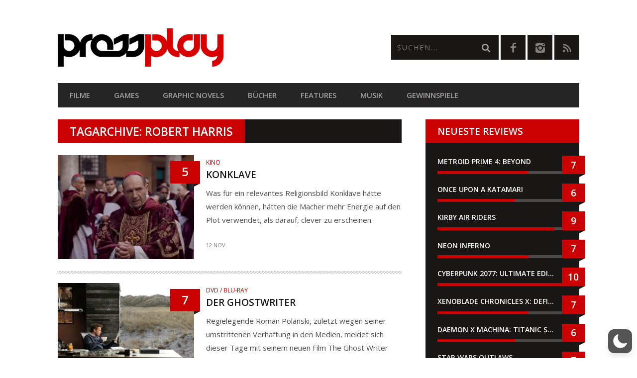

--- FILE ---
content_type: text/html; charset=utf-8
request_url: https://www.google.com/recaptcha/api2/anchor?ar=1&k=6LcMi5AqAAAAAA-k7vUDJmC4k_V_8xCG1SQEgse9&co=aHR0cHM6Ly9wcmVzc3BsYXkuYXQ6NDQz&hl=en&v=PoyoqOPhxBO7pBk68S4YbpHZ&size=invisible&anchor-ms=20000&execute-ms=30000&cb=f0tkmjs3r859
body_size: 48867
content:
<!DOCTYPE HTML><html dir="ltr" lang="en"><head><meta http-equiv="Content-Type" content="text/html; charset=UTF-8">
<meta http-equiv="X-UA-Compatible" content="IE=edge">
<title>reCAPTCHA</title>
<style type="text/css">
/* cyrillic-ext */
@font-face {
  font-family: 'Roboto';
  font-style: normal;
  font-weight: 400;
  font-stretch: 100%;
  src: url(//fonts.gstatic.com/s/roboto/v48/KFO7CnqEu92Fr1ME7kSn66aGLdTylUAMa3GUBHMdazTgWw.woff2) format('woff2');
  unicode-range: U+0460-052F, U+1C80-1C8A, U+20B4, U+2DE0-2DFF, U+A640-A69F, U+FE2E-FE2F;
}
/* cyrillic */
@font-face {
  font-family: 'Roboto';
  font-style: normal;
  font-weight: 400;
  font-stretch: 100%;
  src: url(//fonts.gstatic.com/s/roboto/v48/KFO7CnqEu92Fr1ME7kSn66aGLdTylUAMa3iUBHMdazTgWw.woff2) format('woff2');
  unicode-range: U+0301, U+0400-045F, U+0490-0491, U+04B0-04B1, U+2116;
}
/* greek-ext */
@font-face {
  font-family: 'Roboto';
  font-style: normal;
  font-weight: 400;
  font-stretch: 100%;
  src: url(//fonts.gstatic.com/s/roboto/v48/KFO7CnqEu92Fr1ME7kSn66aGLdTylUAMa3CUBHMdazTgWw.woff2) format('woff2');
  unicode-range: U+1F00-1FFF;
}
/* greek */
@font-face {
  font-family: 'Roboto';
  font-style: normal;
  font-weight: 400;
  font-stretch: 100%;
  src: url(//fonts.gstatic.com/s/roboto/v48/KFO7CnqEu92Fr1ME7kSn66aGLdTylUAMa3-UBHMdazTgWw.woff2) format('woff2');
  unicode-range: U+0370-0377, U+037A-037F, U+0384-038A, U+038C, U+038E-03A1, U+03A3-03FF;
}
/* math */
@font-face {
  font-family: 'Roboto';
  font-style: normal;
  font-weight: 400;
  font-stretch: 100%;
  src: url(//fonts.gstatic.com/s/roboto/v48/KFO7CnqEu92Fr1ME7kSn66aGLdTylUAMawCUBHMdazTgWw.woff2) format('woff2');
  unicode-range: U+0302-0303, U+0305, U+0307-0308, U+0310, U+0312, U+0315, U+031A, U+0326-0327, U+032C, U+032F-0330, U+0332-0333, U+0338, U+033A, U+0346, U+034D, U+0391-03A1, U+03A3-03A9, U+03B1-03C9, U+03D1, U+03D5-03D6, U+03F0-03F1, U+03F4-03F5, U+2016-2017, U+2034-2038, U+203C, U+2040, U+2043, U+2047, U+2050, U+2057, U+205F, U+2070-2071, U+2074-208E, U+2090-209C, U+20D0-20DC, U+20E1, U+20E5-20EF, U+2100-2112, U+2114-2115, U+2117-2121, U+2123-214F, U+2190, U+2192, U+2194-21AE, U+21B0-21E5, U+21F1-21F2, U+21F4-2211, U+2213-2214, U+2216-22FF, U+2308-230B, U+2310, U+2319, U+231C-2321, U+2336-237A, U+237C, U+2395, U+239B-23B7, U+23D0, U+23DC-23E1, U+2474-2475, U+25AF, U+25B3, U+25B7, U+25BD, U+25C1, U+25CA, U+25CC, U+25FB, U+266D-266F, U+27C0-27FF, U+2900-2AFF, U+2B0E-2B11, U+2B30-2B4C, U+2BFE, U+3030, U+FF5B, U+FF5D, U+1D400-1D7FF, U+1EE00-1EEFF;
}
/* symbols */
@font-face {
  font-family: 'Roboto';
  font-style: normal;
  font-weight: 400;
  font-stretch: 100%;
  src: url(//fonts.gstatic.com/s/roboto/v48/KFO7CnqEu92Fr1ME7kSn66aGLdTylUAMaxKUBHMdazTgWw.woff2) format('woff2');
  unicode-range: U+0001-000C, U+000E-001F, U+007F-009F, U+20DD-20E0, U+20E2-20E4, U+2150-218F, U+2190, U+2192, U+2194-2199, U+21AF, U+21E6-21F0, U+21F3, U+2218-2219, U+2299, U+22C4-22C6, U+2300-243F, U+2440-244A, U+2460-24FF, U+25A0-27BF, U+2800-28FF, U+2921-2922, U+2981, U+29BF, U+29EB, U+2B00-2BFF, U+4DC0-4DFF, U+FFF9-FFFB, U+10140-1018E, U+10190-1019C, U+101A0, U+101D0-101FD, U+102E0-102FB, U+10E60-10E7E, U+1D2C0-1D2D3, U+1D2E0-1D37F, U+1F000-1F0FF, U+1F100-1F1AD, U+1F1E6-1F1FF, U+1F30D-1F30F, U+1F315, U+1F31C, U+1F31E, U+1F320-1F32C, U+1F336, U+1F378, U+1F37D, U+1F382, U+1F393-1F39F, U+1F3A7-1F3A8, U+1F3AC-1F3AF, U+1F3C2, U+1F3C4-1F3C6, U+1F3CA-1F3CE, U+1F3D4-1F3E0, U+1F3ED, U+1F3F1-1F3F3, U+1F3F5-1F3F7, U+1F408, U+1F415, U+1F41F, U+1F426, U+1F43F, U+1F441-1F442, U+1F444, U+1F446-1F449, U+1F44C-1F44E, U+1F453, U+1F46A, U+1F47D, U+1F4A3, U+1F4B0, U+1F4B3, U+1F4B9, U+1F4BB, U+1F4BF, U+1F4C8-1F4CB, U+1F4D6, U+1F4DA, U+1F4DF, U+1F4E3-1F4E6, U+1F4EA-1F4ED, U+1F4F7, U+1F4F9-1F4FB, U+1F4FD-1F4FE, U+1F503, U+1F507-1F50B, U+1F50D, U+1F512-1F513, U+1F53E-1F54A, U+1F54F-1F5FA, U+1F610, U+1F650-1F67F, U+1F687, U+1F68D, U+1F691, U+1F694, U+1F698, U+1F6AD, U+1F6B2, U+1F6B9-1F6BA, U+1F6BC, U+1F6C6-1F6CF, U+1F6D3-1F6D7, U+1F6E0-1F6EA, U+1F6F0-1F6F3, U+1F6F7-1F6FC, U+1F700-1F7FF, U+1F800-1F80B, U+1F810-1F847, U+1F850-1F859, U+1F860-1F887, U+1F890-1F8AD, U+1F8B0-1F8BB, U+1F8C0-1F8C1, U+1F900-1F90B, U+1F93B, U+1F946, U+1F984, U+1F996, U+1F9E9, U+1FA00-1FA6F, U+1FA70-1FA7C, U+1FA80-1FA89, U+1FA8F-1FAC6, U+1FACE-1FADC, U+1FADF-1FAE9, U+1FAF0-1FAF8, U+1FB00-1FBFF;
}
/* vietnamese */
@font-face {
  font-family: 'Roboto';
  font-style: normal;
  font-weight: 400;
  font-stretch: 100%;
  src: url(//fonts.gstatic.com/s/roboto/v48/KFO7CnqEu92Fr1ME7kSn66aGLdTylUAMa3OUBHMdazTgWw.woff2) format('woff2');
  unicode-range: U+0102-0103, U+0110-0111, U+0128-0129, U+0168-0169, U+01A0-01A1, U+01AF-01B0, U+0300-0301, U+0303-0304, U+0308-0309, U+0323, U+0329, U+1EA0-1EF9, U+20AB;
}
/* latin-ext */
@font-face {
  font-family: 'Roboto';
  font-style: normal;
  font-weight: 400;
  font-stretch: 100%;
  src: url(//fonts.gstatic.com/s/roboto/v48/KFO7CnqEu92Fr1ME7kSn66aGLdTylUAMa3KUBHMdazTgWw.woff2) format('woff2');
  unicode-range: U+0100-02BA, U+02BD-02C5, U+02C7-02CC, U+02CE-02D7, U+02DD-02FF, U+0304, U+0308, U+0329, U+1D00-1DBF, U+1E00-1E9F, U+1EF2-1EFF, U+2020, U+20A0-20AB, U+20AD-20C0, U+2113, U+2C60-2C7F, U+A720-A7FF;
}
/* latin */
@font-face {
  font-family: 'Roboto';
  font-style: normal;
  font-weight: 400;
  font-stretch: 100%;
  src: url(//fonts.gstatic.com/s/roboto/v48/KFO7CnqEu92Fr1ME7kSn66aGLdTylUAMa3yUBHMdazQ.woff2) format('woff2');
  unicode-range: U+0000-00FF, U+0131, U+0152-0153, U+02BB-02BC, U+02C6, U+02DA, U+02DC, U+0304, U+0308, U+0329, U+2000-206F, U+20AC, U+2122, U+2191, U+2193, U+2212, U+2215, U+FEFF, U+FFFD;
}
/* cyrillic-ext */
@font-face {
  font-family: 'Roboto';
  font-style: normal;
  font-weight: 500;
  font-stretch: 100%;
  src: url(//fonts.gstatic.com/s/roboto/v48/KFO7CnqEu92Fr1ME7kSn66aGLdTylUAMa3GUBHMdazTgWw.woff2) format('woff2');
  unicode-range: U+0460-052F, U+1C80-1C8A, U+20B4, U+2DE0-2DFF, U+A640-A69F, U+FE2E-FE2F;
}
/* cyrillic */
@font-face {
  font-family: 'Roboto';
  font-style: normal;
  font-weight: 500;
  font-stretch: 100%;
  src: url(//fonts.gstatic.com/s/roboto/v48/KFO7CnqEu92Fr1ME7kSn66aGLdTylUAMa3iUBHMdazTgWw.woff2) format('woff2');
  unicode-range: U+0301, U+0400-045F, U+0490-0491, U+04B0-04B1, U+2116;
}
/* greek-ext */
@font-face {
  font-family: 'Roboto';
  font-style: normal;
  font-weight: 500;
  font-stretch: 100%;
  src: url(//fonts.gstatic.com/s/roboto/v48/KFO7CnqEu92Fr1ME7kSn66aGLdTylUAMa3CUBHMdazTgWw.woff2) format('woff2');
  unicode-range: U+1F00-1FFF;
}
/* greek */
@font-face {
  font-family: 'Roboto';
  font-style: normal;
  font-weight: 500;
  font-stretch: 100%;
  src: url(//fonts.gstatic.com/s/roboto/v48/KFO7CnqEu92Fr1ME7kSn66aGLdTylUAMa3-UBHMdazTgWw.woff2) format('woff2');
  unicode-range: U+0370-0377, U+037A-037F, U+0384-038A, U+038C, U+038E-03A1, U+03A3-03FF;
}
/* math */
@font-face {
  font-family: 'Roboto';
  font-style: normal;
  font-weight: 500;
  font-stretch: 100%;
  src: url(//fonts.gstatic.com/s/roboto/v48/KFO7CnqEu92Fr1ME7kSn66aGLdTylUAMawCUBHMdazTgWw.woff2) format('woff2');
  unicode-range: U+0302-0303, U+0305, U+0307-0308, U+0310, U+0312, U+0315, U+031A, U+0326-0327, U+032C, U+032F-0330, U+0332-0333, U+0338, U+033A, U+0346, U+034D, U+0391-03A1, U+03A3-03A9, U+03B1-03C9, U+03D1, U+03D5-03D6, U+03F0-03F1, U+03F4-03F5, U+2016-2017, U+2034-2038, U+203C, U+2040, U+2043, U+2047, U+2050, U+2057, U+205F, U+2070-2071, U+2074-208E, U+2090-209C, U+20D0-20DC, U+20E1, U+20E5-20EF, U+2100-2112, U+2114-2115, U+2117-2121, U+2123-214F, U+2190, U+2192, U+2194-21AE, U+21B0-21E5, U+21F1-21F2, U+21F4-2211, U+2213-2214, U+2216-22FF, U+2308-230B, U+2310, U+2319, U+231C-2321, U+2336-237A, U+237C, U+2395, U+239B-23B7, U+23D0, U+23DC-23E1, U+2474-2475, U+25AF, U+25B3, U+25B7, U+25BD, U+25C1, U+25CA, U+25CC, U+25FB, U+266D-266F, U+27C0-27FF, U+2900-2AFF, U+2B0E-2B11, U+2B30-2B4C, U+2BFE, U+3030, U+FF5B, U+FF5D, U+1D400-1D7FF, U+1EE00-1EEFF;
}
/* symbols */
@font-face {
  font-family: 'Roboto';
  font-style: normal;
  font-weight: 500;
  font-stretch: 100%;
  src: url(//fonts.gstatic.com/s/roboto/v48/KFO7CnqEu92Fr1ME7kSn66aGLdTylUAMaxKUBHMdazTgWw.woff2) format('woff2');
  unicode-range: U+0001-000C, U+000E-001F, U+007F-009F, U+20DD-20E0, U+20E2-20E4, U+2150-218F, U+2190, U+2192, U+2194-2199, U+21AF, U+21E6-21F0, U+21F3, U+2218-2219, U+2299, U+22C4-22C6, U+2300-243F, U+2440-244A, U+2460-24FF, U+25A0-27BF, U+2800-28FF, U+2921-2922, U+2981, U+29BF, U+29EB, U+2B00-2BFF, U+4DC0-4DFF, U+FFF9-FFFB, U+10140-1018E, U+10190-1019C, U+101A0, U+101D0-101FD, U+102E0-102FB, U+10E60-10E7E, U+1D2C0-1D2D3, U+1D2E0-1D37F, U+1F000-1F0FF, U+1F100-1F1AD, U+1F1E6-1F1FF, U+1F30D-1F30F, U+1F315, U+1F31C, U+1F31E, U+1F320-1F32C, U+1F336, U+1F378, U+1F37D, U+1F382, U+1F393-1F39F, U+1F3A7-1F3A8, U+1F3AC-1F3AF, U+1F3C2, U+1F3C4-1F3C6, U+1F3CA-1F3CE, U+1F3D4-1F3E0, U+1F3ED, U+1F3F1-1F3F3, U+1F3F5-1F3F7, U+1F408, U+1F415, U+1F41F, U+1F426, U+1F43F, U+1F441-1F442, U+1F444, U+1F446-1F449, U+1F44C-1F44E, U+1F453, U+1F46A, U+1F47D, U+1F4A3, U+1F4B0, U+1F4B3, U+1F4B9, U+1F4BB, U+1F4BF, U+1F4C8-1F4CB, U+1F4D6, U+1F4DA, U+1F4DF, U+1F4E3-1F4E6, U+1F4EA-1F4ED, U+1F4F7, U+1F4F9-1F4FB, U+1F4FD-1F4FE, U+1F503, U+1F507-1F50B, U+1F50D, U+1F512-1F513, U+1F53E-1F54A, U+1F54F-1F5FA, U+1F610, U+1F650-1F67F, U+1F687, U+1F68D, U+1F691, U+1F694, U+1F698, U+1F6AD, U+1F6B2, U+1F6B9-1F6BA, U+1F6BC, U+1F6C6-1F6CF, U+1F6D3-1F6D7, U+1F6E0-1F6EA, U+1F6F0-1F6F3, U+1F6F7-1F6FC, U+1F700-1F7FF, U+1F800-1F80B, U+1F810-1F847, U+1F850-1F859, U+1F860-1F887, U+1F890-1F8AD, U+1F8B0-1F8BB, U+1F8C0-1F8C1, U+1F900-1F90B, U+1F93B, U+1F946, U+1F984, U+1F996, U+1F9E9, U+1FA00-1FA6F, U+1FA70-1FA7C, U+1FA80-1FA89, U+1FA8F-1FAC6, U+1FACE-1FADC, U+1FADF-1FAE9, U+1FAF0-1FAF8, U+1FB00-1FBFF;
}
/* vietnamese */
@font-face {
  font-family: 'Roboto';
  font-style: normal;
  font-weight: 500;
  font-stretch: 100%;
  src: url(//fonts.gstatic.com/s/roboto/v48/KFO7CnqEu92Fr1ME7kSn66aGLdTylUAMa3OUBHMdazTgWw.woff2) format('woff2');
  unicode-range: U+0102-0103, U+0110-0111, U+0128-0129, U+0168-0169, U+01A0-01A1, U+01AF-01B0, U+0300-0301, U+0303-0304, U+0308-0309, U+0323, U+0329, U+1EA0-1EF9, U+20AB;
}
/* latin-ext */
@font-face {
  font-family: 'Roboto';
  font-style: normal;
  font-weight: 500;
  font-stretch: 100%;
  src: url(//fonts.gstatic.com/s/roboto/v48/KFO7CnqEu92Fr1ME7kSn66aGLdTylUAMa3KUBHMdazTgWw.woff2) format('woff2');
  unicode-range: U+0100-02BA, U+02BD-02C5, U+02C7-02CC, U+02CE-02D7, U+02DD-02FF, U+0304, U+0308, U+0329, U+1D00-1DBF, U+1E00-1E9F, U+1EF2-1EFF, U+2020, U+20A0-20AB, U+20AD-20C0, U+2113, U+2C60-2C7F, U+A720-A7FF;
}
/* latin */
@font-face {
  font-family: 'Roboto';
  font-style: normal;
  font-weight: 500;
  font-stretch: 100%;
  src: url(//fonts.gstatic.com/s/roboto/v48/KFO7CnqEu92Fr1ME7kSn66aGLdTylUAMa3yUBHMdazQ.woff2) format('woff2');
  unicode-range: U+0000-00FF, U+0131, U+0152-0153, U+02BB-02BC, U+02C6, U+02DA, U+02DC, U+0304, U+0308, U+0329, U+2000-206F, U+20AC, U+2122, U+2191, U+2193, U+2212, U+2215, U+FEFF, U+FFFD;
}
/* cyrillic-ext */
@font-face {
  font-family: 'Roboto';
  font-style: normal;
  font-weight: 900;
  font-stretch: 100%;
  src: url(//fonts.gstatic.com/s/roboto/v48/KFO7CnqEu92Fr1ME7kSn66aGLdTylUAMa3GUBHMdazTgWw.woff2) format('woff2');
  unicode-range: U+0460-052F, U+1C80-1C8A, U+20B4, U+2DE0-2DFF, U+A640-A69F, U+FE2E-FE2F;
}
/* cyrillic */
@font-face {
  font-family: 'Roboto';
  font-style: normal;
  font-weight: 900;
  font-stretch: 100%;
  src: url(//fonts.gstatic.com/s/roboto/v48/KFO7CnqEu92Fr1ME7kSn66aGLdTylUAMa3iUBHMdazTgWw.woff2) format('woff2');
  unicode-range: U+0301, U+0400-045F, U+0490-0491, U+04B0-04B1, U+2116;
}
/* greek-ext */
@font-face {
  font-family: 'Roboto';
  font-style: normal;
  font-weight: 900;
  font-stretch: 100%;
  src: url(//fonts.gstatic.com/s/roboto/v48/KFO7CnqEu92Fr1ME7kSn66aGLdTylUAMa3CUBHMdazTgWw.woff2) format('woff2');
  unicode-range: U+1F00-1FFF;
}
/* greek */
@font-face {
  font-family: 'Roboto';
  font-style: normal;
  font-weight: 900;
  font-stretch: 100%;
  src: url(//fonts.gstatic.com/s/roboto/v48/KFO7CnqEu92Fr1ME7kSn66aGLdTylUAMa3-UBHMdazTgWw.woff2) format('woff2');
  unicode-range: U+0370-0377, U+037A-037F, U+0384-038A, U+038C, U+038E-03A1, U+03A3-03FF;
}
/* math */
@font-face {
  font-family: 'Roboto';
  font-style: normal;
  font-weight: 900;
  font-stretch: 100%;
  src: url(//fonts.gstatic.com/s/roboto/v48/KFO7CnqEu92Fr1ME7kSn66aGLdTylUAMawCUBHMdazTgWw.woff2) format('woff2');
  unicode-range: U+0302-0303, U+0305, U+0307-0308, U+0310, U+0312, U+0315, U+031A, U+0326-0327, U+032C, U+032F-0330, U+0332-0333, U+0338, U+033A, U+0346, U+034D, U+0391-03A1, U+03A3-03A9, U+03B1-03C9, U+03D1, U+03D5-03D6, U+03F0-03F1, U+03F4-03F5, U+2016-2017, U+2034-2038, U+203C, U+2040, U+2043, U+2047, U+2050, U+2057, U+205F, U+2070-2071, U+2074-208E, U+2090-209C, U+20D0-20DC, U+20E1, U+20E5-20EF, U+2100-2112, U+2114-2115, U+2117-2121, U+2123-214F, U+2190, U+2192, U+2194-21AE, U+21B0-21E5, U+21F1-21F2, U+21F4-2211, U+2213-2214, U+2216-22FF, U+2308-230B, U+2310, U+2319, U+231C-2321, U+2336-237A, U+237C, U+2395, U+239B-23B7, U+23D0, U+23DC-23E1, U+2474-2475, U+25AF, U+25B3, U+25B7, U+25BD, U+25C1, U+25CA, U+25CC, U+25FB, U+266D-266F, U+27C0-27FF, U+2900-2AFF, U+2B0E-2B11, U+2B30-2B4C, U+2BFE, U+3030, U+FF5B, U+FF5D, U+1D400-1D7FF, U+1EE00-1EEFF;
}
/* symbols */
@font-face {
  font-family: 'Roboto';
  font-style: normal;
  font-weight: 900;
  font-stretch: 100%;
  src: url(//fonts.gstatic.com/s/roboto/v48/KFO7CnqEu92Fr1ME7kSn66aGLdTylUAMaxKUBHMdazTgWw.woff2) format('woff2');
  unicode-range: U+0001-000C, U+000E-001F, U+007F-009F, U+20DD-20E0, U+20E2-20E4, U+2150-218F, U+2190, U+2192, U+2194-2199, U+21AF, U+21E6-21F0, U+21F3, U+2218-2219, U+2299, U+22C4-22C6, U+2300-243F, U+2440-244A, U+2460-24FF, U+25A0-27BF, U+2800-28FF, U+2921-2922, U+2981, U+29BF, U+29EB, U+2B00-2BFF, U+4DC0-4DFF, U+FFF9-FFFB, U+10140-1018E, U+10190-1019C, U+101A0, U+101D0-101FD, U+102E0-102FB, U+10E60-10E7E, U+1D2C0-1D2D3, U+1D2E0-1D37F, U+1F000-1F0FF, U+1F100-1F1AD, U+1F1E6-1F1FF, U+1F30D-1F30F, U+1F315, U+1F31C, U+1F31E, U+1F320-1F32C, U+1F336, U+1F378, U+1F37D, U+1F382, U+1F393-1F39F, U+1F3A7-1F3A8, U+1F3AC-1F3AF, U+1F3C2, U+1F3C4-1F3C6, U+1F3CA-1F3CE, U+1F3D4-1F3E0, U+1F3ED, U+1F3F1-1F3F3, U+1F3F5-1F3F7, U+1F408, U+1F415, U+1F41F, U+1F426, U+1F43F, U+1F441-1F442, U+1F444, U+1F446-1F449, U+1F44C-1F44E, U+1F453, U+1F46A, U+1F47D, U+1F4A3, U+1F4B0, U+1F4B3, U+1F4B9, U+1F4BB, U+1F4BF, U+1F4C8-1F4CB, U+1F4D6, U+1F4DA, U+1F4DF, U+1F4E3-1F4E6, U+1F4EA-1F4ED, U+1F4F7, U+1F4F9-1F4FB, U+1F4FD-1F4FE, U+1F503, U+1F507-1F50B, U+1F50D, U+1F512-1F513, U+1F53E-1F54A, U+1F54F-1F5FA, U+1F610, U+1F650-1F67F, U+1F687, U+1F68D, U+1F691, U+1F694, U+1F698, U+1F6AD, U+1F6B2, U+1F6B9-1F6BA, U+1F6BC, U+1F6C6-1F6CF, U+1F6D3-1F6D7, U+1F6E0-1F6EA, U+1F6F0-1F6F3, U+1F6F7-1F6FC, U+1F700-1F7FF, U+1F800-1F80B, U+1F810-1F847, U+1F850-1F859, U+1F860-1F887, U+1F890-1F8AD, U+1F8B0-1F8BB, U+1F8C0-1F8C1, U+1F900-1F90B, U+1F93B, U+1F946, U+1F984, U+1F996, U+1F9E9, U+1FA00-1FA6F, U+1FA70-1FA7C, U+1FA80-1FA89, U+1FA8F-1FAC6, U+1FACE-1FADC, U+1FADF-1FAE9, U+1FAF0-1FAF8, U+1FB00-1FBFF;
}
/* vietnamese */
@font-face {
  font-family: 'Roboto';
  font-style: normal;
  font-weight: 900;
  font-stretch: 100%;
  src: url(//fonts.gstatic.com/s/roboto/v48/KFO7CnqEu92Fr1ME7kSn66aGLdTylUAMa3OUBHMdazTgWw.woff2) format('woff2');
  unicode-range: U+0102-0103, U+0110-0111, U+0128-0129, U+0168-0169, U+01A0-01A1, U+01AF-01B0, U+0300-0301, U+0303-0304, U+0308-0309, U+0323, U+0329, U+1EA0-1EF9, U+20AB;
}
/* latin-ext */
@font-face {
  font-family: 'Roboto';
  font-style: normal;
  font-weight: 900;
  font-stretch: 100%;
  src: url(//fonts.gstatic.com/s/roboto/v48/KFO7CnqEu92Fr1ME7kSn66aGLdTylUAMa3KUBHMdazTgWw.woff2) format('woff2');
  unicode-range: U+0100-02BA, U+02BD-02C5, U+02C7-02CC, U+02CE-02D7, U+02DD-02FF, U+0304, U+0308, U+0329, U+1D00-1DBF, U+1E00-1E9F, U+1EF2-1EFF, U+2020, U+20A0-20AB, U+20AD-20C0, U+2113, U+2C60-2C7F, U+A720-A7FF;
}
/* latin */
@font-face {
  font-family: 'Roboto';
  font-style: normal;
  font-weight: 900;
  font-stretch: 100%;
  src: url(//fonts.gstatic.com/s/roboto/v48/KFO7CnqEu92Fr1ME7kSn66aGLdTylUAMa3yUBHMdazQ.woff2) format('woff2');
  unicode-range: U+0000-00FF, U+0131, U+0152-0153, U+02BB-02BC, U+02C6, U+02DA, U+02DC, U+0304, U+0308, U+0329, U+2000-206F, U+20AC, U+2122, U+2191, U+2193, U+2212, U+2215, U+FEFF, U+FFFD;
}

</style>
<link rel="stylesheet" type="text/css" href="https://www.gstatic.com/recaptcha/releases/PoyoqOPhxBO7pBk68S4YbpHZ/styles__ltr.css">
<script nonce="ucnm2HbLdcOrNsoKEJWG0A" type="text/javascript">window['__recaptcha_api'] = 'https://www.google.com/recaptcha/api2/';</script>
<script type="text/javascript" src="https://www.gstatic.com/recaptcha/releases/PoyoqOPhxBO7pBk68S4YbpHZ/recaptcha__en.js" nonce="ucnm2HbLdcOrNsoKEJWG0A">
      
    </script></head>
<body><div id="rc-anchor-alert" class="rc-anchor-alert"></div>
<input type="hidden" id="recaptcha-token" value="[base64]">
<script type="text/javascript" nonce="ucnm2HbLdcOrNsoKEJWG0A">
      recaptcha.anchor.Main.init("[\x22ainput\x22,[\x22bgdata\x22,\x22\x22,\[base64]/[base64]/UltIKytdPWE6KGE8MjA0OD9SW0grK109YT4+NnwxOTI6KChhJjY0NTEyKT09NTUyOTYmJnErMTxoLmxlbmd0aCYmKGguY2hhckNvZGVBdChxKzEpJjY0NTEyKT09NTYzMjA/[base64]/MjU1OlI/[base64]/[base64]/[base64]/[base64]/[base64]/[base64]/[base64]/[base64]/[base64]/[base64]\x22,\[base64]\\u003d\\u003d\x22,\x22R8KHw4hnXjAkwrIFY2s7WcOybmYawrjDtSBvwphzR8KsITMgN8Onw6XDgsOxwqjDnsOdT8Oswo4IfMKxw4/DtsOTwq7DgUkxSQTDoH8xwoHCnV/DqS4nwpMuLsOvwrTDgMOew4fCtsOSFXLDiiIhw6rDkcOxNcOlw4cTw6rDj2fDuT/[base64]/DosOfwofChMOpDl3CrsKFwoTCulDDglzDmcOjSTo1WMKZw6lWw4rDomXDpcOeA8KkQQDDtkjDgMK2M8OOAFcBw5cdbsOFwrYRFcO1JSw/wovCoMOfwqRTwowQdW7DgGk8wqrDo8KbwrDDtsKywpVDEBrCnsKcJ08bwo3DgMK/LS8YEMO8wo/Cji7Dt8ObVEk8wqnCssKoO8O0Q3HCgsODw6/Dr8KVw7XDq0N9w6d2YgRNw4toQlc6IFfDlcOlKXPCsEfCvWPDkMOLJXPChcKuFxzChH/CpX9GLMOxwr/Cq2DDikAhEWXDhHnDu8KhwpcnCm8IcsOBfMKJwpHCtsOvDRLDiiPDs8OyOcOtwpDDjMKXT2rDiXDDiQFswqzCk8OyBMO+Qg54c0XChcK+NMO+O8KHA3zClcKJJsK/VS/DuRvDqcO/EMKHwqhrwoPCpsO5w7TDoho+IXnDi3kpwr3CucKgccK3wrfDhwjCtcKNwp7Dk8KpGlTCkcOGElcjw5kQFmLCs8O6w4nDtcObFHdhw6wDw63DnVFaw5MueknCmzxpw7/Dmk/DkiXDn8K2ThjDo8OBwqjDssKlw7ImSRQXw6E9F8OuY8O9F17CtMKawqnCtsOqNsOKwqUpPsO+wp3Cq8KIw6RwBcKzX8KHXSDCtcOXwrErwqNDwovDsl/CisOMw4/CixbDscKgwrvDpMKRAMOVUVpAw4vCnR4rcMKQwp/Ds8KXw7TCosK0V8Kxw5HDlMK8F8Orwr7DhcKnwrPDlGAJC3cRw5vCsiTCqGQgw5gFKzhqwoMbZsORwpgxwoHDu8KMO8KoPlJYa0DCn8OOISNhSsKkwqowO8Oew6fDh2o1SsKkJ8Odw4PDhgbDrMOmw65/CcOmw7TDpwJVwozCqMOmwps0HytsXsOAfSrCuEovwpgcw7DCrgrCrh3DrMKew6ERwr3Dm3rClsKdw6fCoj7Di8KaV8Oqw4E4ZWzCocKndyAmwp9dw5HCjMKiw7HDpcO4WsKGwoFRbwbDmsOwbcKkfcO6fcO1wr/ClyfCsMKFw6fCqX16OG8uw6NAcjPCksKlAF11FURsw7RXw4HCkcOiIg3CpcOqHFXDjsOGw4PCimTDs8KdQsK+XcKJwoFOwowGw7/DkSPCl13Ck8Kkw4F4UEt/FcKawoHDsHfDu8KABB/Dm30cwrbCsMO3wrhPwpnCsMKJwqXDgz7DvVwBe33CpQolIMKna8KDw5sQecOXY8OFJmp+w57Cr8O4Tz/CrMKrwpQ9T0HDksOGw7tTw5sHFMOTLsK8NlTCjHtaH8K5w67Dokp0esO6H8O+w6gXaMKpwogxLkY5woNhNU7Cj8O2w6JbTQLDkFpPJEnDqS9aF8O3wpPCkycXw6PDvMKrw7QAEsK+wrPDocOWNMOpw4DDhg3DpyYVRsK6wo0Nw61xDcKLwrA/[base64]/wpLDhl1Iw6Mhw6TDqsOMwobCim3CrW/ChVTDrkXDscOJwp7Ds8KIwpBLPAohD25dSlLCqyfDuMOSw4/DjcKfXcKLw75icxHCjlEwZxrDnFxiF8Ohd8KBGDTCtFjDtRfChVLDowLChsO/FWF9w5HCqsOuZUPCi8KVZ8O9woB6wqbDt8OcwojCt8O+w5bDr8OeMMKpV13DnsKhT1Axw5/DmWLCosKkFcKiwpQDw5PDtsKMw4B6w7PCi1AIeMOlw7AfEXk3THkzWWkudMOZw4d/[base64]/aMO9bMKEInHChsKkYcOeUMKqKcOrw4/DnA3DmXI1bsO6wq/[base64]/Cg8OBF2YpSG5/JWZxS2bDpmwqNMOxasKtwrnDj8KSSg5Nd8OHIQ4LWcKsw7/DiQlEwqtXUinCkGJYTVXDicO+w4bDpMKIIwTCrmV0BTTCvGfDn8KMNHjClWkQwofCu8KWw6fDjADCpmcAw4vCjMO5wokGw5PCq8OVRMOuJcKqw6/Cl8OMNzM2AF7DncOTJcOtwq8sC8KsK2fDncKiWsKcckvDkwjDhMKBw5vCiFfDkcKdNcO2wqbCux5GIQnCmxYpwqnDisKPRsOqa8KXQ8Osw47CpSbDlcKFwp3DrMKrI2s9wpDDmcOPwqjCsQkeX8Kqw4HChxMbwoTDjcKFw6/DicOJwrDDrMOpEcODw4/Crl/DtSXDuioNw79/wqPCiWB2wrXDpsKDw5HDqT0JMw9mKMOZYMKWa8KRbcK+VSpNwqpIw7oiwoF/Bw3Dj1YEHMKJJ8K7w643wrXDlMK1e1HCuXJ/w4QdwoPDhQlKwoA8w6gHbBrDiUB/e10Jw57Ds8O5OMKVHUbDssOTwrhmwprDm8OaD8KawrF/[base64]/[base64]/DocOCKxPCkD3CksOjFXhkw481w4TCrcOXw6VwJBXCkcOnI0t4M0ALL8O3wqwIwqRmHhVbw6pXwpLCr8OLw7nCksOcwrNuWsKFw5MBwrHDqMODwrxKR8O2GR3DlsOQwrlIEsKaw47CiMOSW8Khw4xOw7Fdw7hnwqHDu8Kiw4l5w7rCglTCjV0fw5fCuR/[base64]/Dt8K6wp8HL8KzwpBdIcOvXMKBPBTDqcOORcO8LcOTw5Q4HsKRwoHCgjdjwrg6UQE7TsKtDRDCnAABM8O5G8OFw4nDoy7Cmm3Dv2Q7w4bCt2ACwqHCmwhPEhnDkcO7w6Epw61qJjnCjjJ+wpbCt0gsF3/DucO/w73DmG1AZ8Kfw7gaw5/[base64]/AMO+woY3Em/CrhMWa1cawoXCvTE4GcKQw4rCoT/DjsOFwrcCHhnCukPCnMOlw5ZeN198wrNuFkfCmxLCvsOlDSYYwpLCuhc+T0QHdGAvRhLCtSBJw509w5YaK8KUw7xqcMKBdsK4wotDw7YkfRFiw6rCrXZww6wqMMOlw4EtwqfCg1PCvW4LeMO2woNxwr1QRsKPwq/DkzHDigrDi8KAw4DDkn1TYT1Cw63DgwI0w5PCsTrCgnPCvk4lw6J8KsKVw7gDwpxGw7AQHMKmw6XCtsK7w6piD2zDssO8eC0oRcKjecOgDC/[base64]/CjMKmMB/CuGZgfMOcfsOBBjbCrwkHJsOhAjXCsw3Dl3ofwo5OfFPDoQFNw5oSTgvDmGvDm8KQYzLDkEnDv2LDqcOdMU4sQG43woRvwog5wpNGbVwCw6TDscKSw7HDpxYtwpYGwrXDpcO0w5QKw5zDqMOzZz8jwqVLdhh9wrPCrFJGd8OwwozCn0oLQBXCqQpBw5/CiFxJw5/Ci8OfKiRHSTDDjWDCmzAnNBNyw5gjwqwkLcKYw5XCtcKeTlkuwoZKVgzCncKZwrp2wpIlwqbDg1XDscK8OULDtGQ2RsK/eQTDpAElSMKLw6FkCHZLWMORw4QRKMKKGMK+BlhtUWPCh8OhPsOzN3zChcOgMw7CghzChT4uw67DvEcTE8OCwo3DungOACxsw73DhsOcXiARFcOULMKow6DDpV/DuMO4ccOpw5dGw6/Ci8KCw6nCu3zDjF3Dm8Oowp3Cu0TClTbCpsKMw6Qww6IjwodLVQ8DwqPDncK7w7IawrXDs8KIUsK2wo5mEcOyw4IlB0TCuntAw5dFw7Qtw4wYworCpcOoK1jCq2LCugDCqD/Dg8KWwo3CjcKNfcOXdcOGVntLw71Bw7/CpEjDmsOiKsO0w6Bew5bDjlhuNhrDmTXCqAY1woXDqQ4RJxrDtcOPUD9Hw6xSVcKaMFLDrQlwJMOfwoxow4jDusK4OTrDv8KQwr9RJ8OoSVTDlyY5wp1zw5Z5NXYgwpLDp8O6w54QA2Z7DDvDlMOlAcOxH8Omw7RhaD4rwpxCw63Dj09xwrbCtsOjd8OPKcKrIcKPWV/Cn3F3XHzCvMKcwrBqQ8Oyw67DqMOjZXPCjHrDsMOEC8KowrMFwoXCt8OrwoDDhMKiZMOfw63CjGQlSMO3wq/CgcOVLnvDkktjP8OAJkpIw7TDicOSc0bDolIBfsO5wr9dOmY9fgnDjcOmw4JVWcOodX3CrAPDlsKdw5hIwqkvwofCvg7Dq1cSwoDCtcKpwodoJsKVX8OFETPCpMKxPlIbwpNVOEgTEkzCicKVw7E/ZnBHDcK2woXClE7DssKmw6xiw7FgwpLDi8KqJkkzVcOPNg3DpBPDncOJw456anjClMK3TnLDq8KBw7pMw45VwpoHWHvDmsKQBMKLacKseXNYwrfDjFFHMwnCsVdgNMKODw14wq3Ds8KuOUfDjMKBNcKrw4HCsMOaFcOOwqwiwqXCscK/IcOmwo3CicK0aMKnPnjCsjXCgFAcRMKkw5nDgcOLw6lMw7ZFMsKOw7g2PHDDsFhdKcOzBMKYWz1Kw6ctdMK0UsKnw47CvMOFwrt/LGDCtMKuwqrCqi/DjAvDi8OBEMKiwoLDinzDimbCsVPCmGkbwq4WUMObw5nCosOgw50LwoPDosORXg1xw4NsccO+XVBZwpx5wr3DuFRHYVTCixTCm8KRw6RieMOzwp1pw6cCw53DqsKELGkFwq/Cn0QrXsKUE8KJNsOWwrvCi1MEecKawpbCssOoQUh9w5LDrMOgwrBuVsOmw77CmhAcXlvDpCfDr8OEw7UCw4jDjsKXwpTDnAPCr0LCuwrDucOAwqlFwroyWcKVw7NPSzorUMKVDlJGL8KEwpNww5zCghLDvV7Cj3jDq8O2w47DvT/DqcO7woHDrD7CssO4woXCgX4xw6Vxwr5cw7cHJUU1AsOVw48DwoXDl8O7wq7DqsK3ZzPCg8KsRhI2QsOqcMORVsKmw7dYC8Kuwrs5ARPDm8KvwqvClUlrwo3DoXXCn1/Dvi4ue3RXw73Dq07CpMKPAMOtwr4TU8KXDcOXw4DChRBQFTY1PsOgw4ABwpQ+wrh/w7/CgwbCgsOsw6wJw7HCkFsww6YbcMKUJkbCrMOvw4TDhgnDuMO7wqbCpl8lwoB9wrNJwrt0wrMYL8OfCWbDjl/DoMOofn/[base64]/DusOawqjDn8KWDgLCumdbC3tCa1LDj3XCijTDm1gjwrM0w6fDoMOQd2U8w5XDq8KKw7siT2nCnsK/[base64]/DkMOgXnEPwqTDuMKSO3XClnA/[base64]/Ct8O/[base64]/Qh8uwp3DsMOcYVzCqMKQTcKlw407w5A+DsObF8ORfcKqw68WdsKwFy7Cs3gdams+w7LDiU8vwoXDvcK2SsKhU8Ojw7bCosOCDS7DjcKlH2hrw4TCssOxb8K1LWzDvsKaXzLCqcOFwox6w5RVwqvDm8OTc0VoDMOIeF/Dq3VmXsKGKirDsMKRwoBmPxHCrUTCrifCqhXDtQM9w5Fbw7vCiHvCoDxDQ8O2Rg1/w4jCgcK2bHLCmz3CocOPw45dwqQNw60HQQ3CuRfCqsKBwqhcwrQnd18iw4A6FcONS8OrS8OvwrJiw7TDqSgyw7TDkMK3YDzClcKtw5xGwr/CkMK3IcOKXn/CjjvDnjPCk2HCtTjDnVBQwrhmwqDDvcKxw6cdw7YJL8OJIQ1ww5XCo8Oxw7nDtUxKw4cvw4LCjsOEwptxLXXChMKPc8Okwo9/w4rCscK7ScK5PV46w6sxJgwlw4zDpBTDoSDCv8Kbw5AcEE/[base64]/[base64]/DtRxxCERjF8OWwoEWw4I2w5XCgcO1w5A/UcO9QMOhHwnDh8KRw4BhScOlL0JJTMOFJAXCtioNw40FN8OtPcODwoxaSBw/ecKsKSDDkTt6cSLCtUTCtR5DZMO4wr/[base64]/w4gyRXjDvMOOXMKsw4LCmcO0BMKUEhzClmHChzk3woPCs8O1VSvCocOwasKSwoADw7LDkgUMwrt+JmcUwozDj07ClsOBPsO2w4/CjMOPwrzCpjPDh8KFcMOawrwuwqfDqMKNw5DClsKCTMKiGUV1QcKrDQzDshrDncK0KMOMwpXDl8OkfyMrwpnDssOlwoYGw7XCjUTDksOpw6/Dj8OWw4bCg8Oyw5hwNTtFICvDrWw2w4gFwrx4DHdwMQ/[base64]/[base64]/[base64]/AMOIwo97w6gZNcOEw5vDnMKPL2DCuB0sGXjDihB0w6MZwp/[base64]/CtMKtw556J0g4Q8O0w4TDvTfDpcOtwpsVehXCg09Tw65Nwr1BBsK3MDrDnmfDnMO7wpUCw4ZUORLDlsKffmLDncOGw7/CtcKeWXY+HcKuw7TClkEOdG0ewo4TB1vDh2rCsjhdTMOGw4sAw7jCvk7DqF3CoGXDmVPDjCvDgsKVbMK4dAglw4g7OTdaw40uw5MuDMKMbCIucmgCBS4swobCqGvDjS7CmcOSw5kPwqI5w6zDqMKsw6tXZsOhwq/DpcOqAATCpkrDgcKtwrIYwqkSw5YbC2LDr0BZw6RUXxPCsMORMsKtWH3CpGhvJsOEwqJmW2ESQMKAw4TCr3hswoDCicKuw63DrsO1Bwtka8K+wpjCnMOmA3zDksOGwrTCgjnClcKvw6LCoMKQw697LC/DocOEX8OTeATCicK/woTCsB0kwrTDiXIHw53DsiQ0w5jCtcKRwo8rwqdfwozClMKaRMOywrXDjAVfw4wqw6h0w63DncKDw6lKw6RpE8K9Zy7DiE7CocOQw5k+w7o0wrs5w44RXltCEcKRMMK9wrc/LGjDlSfDusOxbX5oPMK8Aytzw7slwqbDn8Oew5XDjsO3FsKuKcOcWUHCmsKbA8K9wq/[base64]/[base64]/Clkl5wojDtW0QFcOofMOxQ8ORFQLDqSLDnAtGw7LCu0rDiwIJRBzCtsKuc8OqBhTDrlghB8KUwp91DhjCsyxTw59Nw6HDnMOxwo9Re07CowzCrQoBw6jDnBMZw6LDoA50w5LClV9IwpXCmgMew7Erw4lbw7o3w7FXwrEna8K9w6/[base64]/CosOXGDbClmVcwpJ9wpXCvMOSwrrCssKTXRrCgGnDv8KAw5jClMOXWsO9w7lLwq3CqsKdcW4lSGELI8KEw7bCj2vDkwfCthEpw54SwrjCr8K7OMKNBlLDqX84PMO/wqjDuh9FRGkwwq7Coxhjw5FJQXzDpULCg38nJMKKw4nDh8K0w6QxIgPDlcOnwrvCv8OuJMOpbMOYUcKxwpfDgFzCvBfDrsOiSsK2PBjClBhFL8OMwpM9NsOGwocKQMK/[base64]/[base64]/Co8K2CCp3wq9wTG7Du8O7w4nCsgfDm1vDvMK+GwBFwqUYw7cbeQ1dXE89WR9fJsKuHsO7L8Kgwo/[base64]/w4sdfQzDsGUFw4rDjsK4VWYcScKzAcK7BwhKwo/Cnnh5cjtEM8Kyw6bDmT4qwox5w5pDNGrDihLClcKjMMK8wrjCjMOewoXDucOONk7CrMK9EDLCi8Ogw7QfwpLDmMOgwochZsKwwqFowrR3wprDvGd6w7VSZcOHwr4nBMO3w6DCk8OQw6ANwobDoMKTfcKsw4RUw73CtAkEBcO5w784w7/CgiTCkUDDjRdPwrNJMCvCjHzDsFsywrDCnMKSNUBwwq1dCmDDhMKww6LCnELDvxfDp27CtsKwwp8Sw5www53Ds23Cq8OQJcK4w6VUOyxsw5dIwqduXAlOWcKFwplXwrLDgnIxwrzCgEjCo37Cmm5Nwo3CrMKXw7fCiClhwrl6w7MyMcOtwqzDkMOXwqTCtcO/dFMowpXChMKaSzbDgsORw4ciw6DDhsKmwpIVNHHCi8KEEzfDu8KVw6tJKh5zw5hYNsOUw5/ClsKNMFozwpJSU8ORwoZZKQxBw75rSUzDv8KmayzDvW01QMOswrXCqsOew5zDncOjwqdQw4nDjcKRw5ZEwozDtMKywp/DpsOpfg5kw6TCpMO5wpbDnCYREj9Cw6nDg8O8OnnDi1XDnsO+FiTCjcO6P8KewqXDoMKMwpzDmMKvw5ohw5YiwrZFw4XDu1fDin3DrG/DkMK2w5PDkXNGwqlDcsOkD8K6IMOewr7CscKmccKNwo90OnN6BMKiP8OVwq8WwrhHdsKwwp8CVAlHw41pfsKOwq08w7XDmEUlTAHDucOhwoPClsOQJTLCqsOGwpUJwr8FwqBwBsO8S0dTPMOcScKAAMO8DxTCtS8Zw7HDn0Yhwp9vwromw5LCv0YILsOgwobDpAgnwo/CqGfDjsKnLEDChMOrN2VXRXU3AcKnwpnDo1zCncOIw5jDrXnDjMOiUg/DqA9Rw79cw49uwp7CssK5woctPMKQGkvCnBrDuQ3Coi3CmgEbwp3CisOVBCo4w5UrWsOwwpAKdcOYRUZFE8O2LcOhHcOTwqfCg3/[base64]/woTCnigHw7/[base64]/[base64]/Cr8KXw5VpwoQYB2HDtms9w6bDv8KUC8KIwrfClcKmwr4IN8OFEMKUwqdKw50ACxYzTjnDr8OEw5vDnw/Ci3jDnFfDjUoMAUAWQwDCvcK4L0h7w6DCpMO8w6VeC8Ktw7ELTHDDv18kw4rDg8OJw6LDlAwjbB/[base64]/CmMOYfAwCwrZlwoXChA3DhMOiasOsRhzDg8O0w5lLw4swwrLDjUrDnBdWw7YqABjDvQEJJsOmwrzDhVY8w5PDisObR0M1w47CrMO+w53Do8OyUgFdw4sJwp/DtDs/S0jDvBzCu8OMwonCsRpMPMKCCcOUwqfDjG/[base64]/w7bDqhnCh0DCpMKBwqwEwqDDi8Kfwr8Aw7bDoMOHw7DDgsO/Q8OsIV3DuEw3wq/Co8KewoNMwo3Dm8O5w5J3BAbDjcOZw78swqNcwqTCvFBJw4o8wr7DqFtVwrpGKxvCssOTw58sEyMWwrPCpsOROnVZEMKqw5UDw4xge1NYNcO8wqkeYB1oQWwCwr18AMOEw75kw4I6w43CiMObw5tfOsOxVVbDtsKTw5/[base64]/w6p9wpnDosKMwq9yOsO/WcKUwooOwrbCgMKhamfDusKQw7jDpHMswq0YZ8KWwqBtUVPDjcKQXGR8w4zDm3ZEwqzDpHTCtw/[base64]/CjjRww4DDm8OYw4g5LVXDvMK9PsKmJVbCqTDDksOpbjBaORPDocOCwqoOw58EfcK8CcOgwqrCucKrQhplw6NwdsOMFMKvw7zCpn91CMK9woNOHQYDL8Ovw6fCjE/DrsOlw6HDpMKfw5rCj8KAJ8K5aT0beWHDvMKPw68SP8Ovw5rClG/Cu8Orw4fCgMKgw4fDmsKZw6fCicKLwo4qw5JBw7HCsMKff2bDnsKHLmFaw6NVMAYJwqfDslbCmRfDkMO4w7ojZGbCmgRTw7rCknTDu8KpTsKjcsK0ej/CnsOYUXXDomYUUcO3fcOWw7wXw6lqHAt/wr9Lw7Q1TcOWN8KFwrBjMMK3w4fDu8O+CVQDwrxjw4fCsx11w5HCrMO2F2vCncOFwoQGYMOROMK/w5DDkMOqM8OYbiVWwpRpI8OMZcKRw6LDmxs/wrBsHgtmwo/DrsKVBsO6wp1Cw7TDlsOowqfCqyNHdcKMccOnZD3DjUbDtMOkwqTDrcKdwprDkMO7Ql5PwrFkSi0zTMKjWX/CuMOaW8K1fMKGw7/CsEzDiAczwrpMw4VdwqTDrGdaTsOgwoHDo25rw5txH8Kywr7ChMO/w6tZD8KjFw5zwr3DmsKaXsKEU8KFIMKMwqY0w7jCiUUnw54pLxorw5LDjMO3wpnCq25+V8Ohw4HDl8KVYcOUE8OmYx80w5ZHw7bClcKjw67CsMO2NMOqwrcBwrsSY8O1wpvCl31CfcOSMMOgwp0kLVHDg1/DiXzDilLDgMOiw686w4vDp8O4w6lJSGrDvCTDswoww7EEd37CtVXCusKew6N+H3oSw47CssO1w5TCr8KOMCgHw4YpwqBfHB1Za8KaTwPDssOqw5TCssKCwoHCksOcwrTCogbCg8OtDQzDvSEURGREwqHDksOjA8KZQsKBDXjDosKmwokSSsKOGXkxdcKoScKlZF/CnirDpsONworDmcOjWcKHw53DusK4wq3DvAg7wqEhw4ILYCw6OFlcwqPClyPChnTDnVHDqSHDqjrCrhHDi8KNw75eEBXCrEpEW8Odwqcow5HDvMOqwpNiw70veMKfOcKcw6UaN8OBwoPDpMK8w71Jw44ow6w9woJsJ8OQwodWM23CrR0Zw47Dsg7CpsO1wohwPF/[base64]/wo3CtDPDq8KLw7N3AsKZZ8KNI8K1dX7Dh8OwFRZCXFgJw6lBwprDg8OUwqg3w6zCtiAMw5rCscKPwojDpMOQwpzCqcKzI8KoCcKtQz49C8KDMsKaFsKCw7UEwoZGYR8DcMKcw5MTc8ORw6DDucOKw7gNIz7CpsOLCMO2wrnDvn/DuAUJwosZwodtwrIcJsOcWMK0w5U7QD7Dn3bCv1fCvsOqU2ZZSjEEw4zDjURMA8KowrJ9wrI3wr/DkVvDrcOcIcKifMKJA8O8wpY8wqApen8EHB9gwpM0wq4dwrkXewLDhcOzWcK+wokGworCjMOmw6/Cn0pxwo/[base64]/DuMO0Xwsqw6zCj8Kuwq5Dwo4Dw6/CpF9xw4otDS9uw4rDk8KGwq3CiUTDnh1jccKmOsOLw4rDt8Oxw50DHWddagIfacKfTMOIH8KWER7CrMKmZ8K0DsK7woLDuzLCshtgfWZjw5vCqMOkSAjCkcKUc1nCnsK3XFjDtgjDgFTDjgHCocO4w7wuw7vCiAdMWFrDoMOIVsKgwrdoVE/CmMK0DGQgwoIkejEbD2cVw5bCvMOBwo5Wwq7CoMOuE8OtA8KmGQ3DkMKAI8OeEsOGw5B6fS7Cq8OkHMKJI8K1wowVPCxawpTDsVVxHsORwq/DkMKHwr9Zw5DCsztLAjhHDMKnOcKfw6MZwqdxf8KCc1RywozCs2nDrV3Cq8Kdw6/CscKuwqEYw7xCP8O+w4jCscKZW0HCmwBVwoHDlHpyw5xgesOaVMKYKCcBwpVoZsO4wpbCksKiOcOROcK5w6trQUXDkMKwKcKeUsKEBHggwqBdw68rbsOowprCksO3wqVnUsKASjQjw6kJw4rCslDDmcKxw7tjwpvDhMKdcMK8LMKySTJTw6R/dSzCkcK5OVBTw5rCtMKFVMOfCT7Ci0zCiRMIf8KoYcOBbcK8EMOzdsOUMcK2w5LCkwrCuAHDoMORQW7CsATCsMKsT8O4w4DDrsOVw4dYw57Cmz8WL3jCm8KBw7jDoGrDocKcwq5CdcOKKsKwFcOdw6I0wp/DiEDCq0LCtmjCngPDlR7CpcOcwqRCw5LCq8OuwoIWwpx5wq0ewogrw4bCk8K6eg7CvTvCjSXDnMOHQMOOHsK+TsOGNMOTLsOcaTV9W1LCgsKZSsO2wpUjCEMWM8OnwqpCAMK2ZsOcFMKKw47DqcONwpEofsOZECLCngHDu0/Cp0HCoUtFwpQPRW42XMK/woHDkHrDmwkow4rCqRnDgcOPc8K/wotNwoPDgcKxwpALwrjCusKcw5Aaw7BQwozDsMOwwprCmTHDvyfDmMKkKDHDj8KhCsOrw7LCulbDlsObw5VfKMO/wrM1NcKaKcKfwrBLK8KOw5HCiMO2cDvDq3rDhXVpwrMJVE9DDhTDsVjCusO4GBFcw4wWwph6w7XDucK8w64mHsOCw5pKwqE/wpHCmxHDg1nDqsKrw7bCrgnDncOdwqrCjXDCk8KyVsOlARDCn2nDk3vDocKRD2Qdwr3Dj8OYw5AdWC1IwqHDj1nDp8OaJBzDvsKFw4zCgsKBw6jCsMKDw6hLw7nCpnnDhQHCjW3Dm8KYGizCk8KtNMO4bcO+NVU2w6/CuUjCgz5Lw5rDkcOwwpdMbsKHZXYsGsKYw7xtwqLCssOaQcKQQUsmwrnDvU/CrVIqN2TDosOCwrU8w4cNwpnDn1LCicK2ScO0woweacOnMsKiw5nDq09lZ8O4ElzDuT/DqzlpWsOkw5XCr0Q0K8ODwrh0DcONYSvCvsKENMK2T8OqDhfCocO8NsOpGn0FOGvDmsKLIsKWwoxsU2lsw7hdWcKhw4LDksOoNcOcwplccVrDkUbCgHZYKcKgHMKKw6DDhh7DhcKQOcOfAF/CncOTFEISYCHCijLCpMOXw6rDqwvDhkFiwo4pVDAYIURDdsKzwqrDmhHCtTPDrcOEw4MmwoNtwrI5esK5QcKsw7xHLREIfnLDjE0HQsOwwpFBwpPCrcOhSMK9woXCnMOpwq/CrcOtBsKlwpJLTsOlwq/[base64]/cAgEw7fCrsOgw5PCig8jamhqT8KNwrTDqCRsw4saVcOLwrpvR8K3w6zDvmB7wqIcwrNNwrkgwovCiRvCgMKiXSDCpEDDrMOmFUPCksKjZx3DusOzeEYTw57CiH7Do8O+a8KbBTPCpsKPw73DksOLwobDtngbdXRyYsK2MHVEwqYnXsOdwoVGdi44w7bCmU9SBRBEwq/Ds8O5AMKhw61yw4Yrw5kvwrfCgVU8PxxtCA0kKFnCr8ODbw0yfmLDsnbCixPDkMOjYEYRIRYabsKXwpzDiWlbIBIQw5DCpsOGHsOaw6YEQMOOEWEjG3/CosKYChbClxdIUMOiw5fDhsKwNsKuIsOWaynCqMOCwr/DsCPDryBBVMKkwqnDlcO0w75hw6gDw4LCpwvDh29TC8OMwofCsMK1LhohK8Kbw45owofCp3/CoMKhV2cSw5s8wqhRdMKASgkVYsOiVcOiw77CnAZTwrBfwoDDrGUEw54Xw6PDosKWasKPw6zDojRjw6l4BjE7w5vDlsK4w6PDj8KrXFbDvz/CncKbRjgdGkTDpMOACcOZVxtKOwc0E1jDs8OSAyEADEwrwqHDpjnCvcOVw5VbwrzCvEYnw60XwrZxVF7Dl8OxFMOEworCsMK5WsK+esOrNilGPghmCG1MwrPCuErCtFsoMBDDucKgN3jDssKYPFTCjhl8eMKgYDDDrcKhwo/DoEQpWcKaO8OlwoYzwo/CoMOHJB0vwr/Cm8OOwosoTAPCucK1w7hhw6DCrMO3CMOrfTtuwqbCl8OOw4lNwofCk3vDhBxNU8KlwrUZPm4qOMKjBsOTwpXDvsODw7zDqsKfw4VGwrvCh8OBNMOCMsOFQE3CusORw7pZwqgPwpYWRALCpWvCjyppH8O/[base64]/CuAPDsgt0w789wrjCicOrw5Y5c0TDlsObw5TCpElXwrnDvsOKDcObw6jDuA3ClsK7wrHCrcK/wofDhsOzwqzDr3HDn8Oxw7xIe2FJwrTDpsKXwrHCiA9lCA3CvyVxQ8K6dMO9w7vDmMKrwp5Xwo5kNsOwTQXChSPDqn7ChcKgNMO3wqBiMMOgWcK+wr7CssOBKcONQ8O1w73Cr14GUMKKcnbCmGbDqWbDsV8xw58hXVDCu8Ksw5/DusK/DMKIA8KgS8KgTMKYIkZ3w4s7WWg7wqTCgMOTMRHCssKqFcOVwrd1woszAMKKwr7DqsKWeMO6Nh/[base64]/O0rCtCnDv0FjLMKkwqDDqwnCvWfCsz1kHMO1w6shJz9XDMK4woEZw63CrcOMw4NGwovDjzsawqDCvTrCkcKEwpp0R2DCjSPDo3jCl1DDj8KhwoFpwpTCpVBZMsKbQwXDqhVTES7DqC/DncOEw5TCtsKLwrzDphLCknM1XsOqwqbDk8OzbsK0w6JswoDDg8KWwq5bwrEkw6kWDMObwrZtXsOdwq5Ww7VNY8KRw5ZCw67DtGVywq3Do8KRWFXCrRZLaBfCjsOPPsOIwpjCmMKbw5IrJCzCpsOow6XDisK5JMKRcn/CpW4Ww7lCw43DlMONwpzDoMOVfsKqw70swqUnwq7DvcO8Q38yTU8Ew5V2wqA/[base64]/[base64]/TcOqEinCkAd1ecKmOsOvfFFnwr/DgcOHMsOBw5B5KVjDtVcleF/DqMOPw7vCuiPCmwzDuk/[base64]/Cs8OEwpnClcOpw6IuRsKAYkwmwrnDiMOneVLDrVlNMcK5LFrDtsKXwpFiL8KmwptLw7XDtsOVCTsdw4jCpcKnEEgZw4/DiBjDoE3DrsKZJMONJSc/w7TDiQLDsB3DhjNuw618KsO6wpHDhg1mwpJiwpAHfsOwwpAzOnnDkx3Do8OjwohfLMKSw7luw6tiwqEyw5x8woQcw5zCvsKGDVvCtXxcw7kqwpnDiwfDiRZSw4ZBwqxdw7wqw4TDjw0jd8KQesOxw4XChcORw6h/woHDhsOuwpHDlD02wqcCwrvDowfCulHCkWjCklPCpcOUw5vDp8OIS3ZPwqs7wo3Dg1bCpMKHwr/Dkh1FIFvDusO1R3cwC8KDeAImwoXDpyfCtMK/[base64]/UsKewpjDmsK+w4FGK8KMKsK/w5Rcwqk4wonDosKOwpYPYB3CpsKAwrdewpMQG8OAYMKZw7/DqhYDT8OEGMOow5TDqMOGbANCw5LChyzCvSjCjyNaAGsAFxjChcOaBgoBwqnCtEHCj2rCrcKrwo/DmMKpcyjCqwrChmFgT3DCrGHCkRnCqMOKJ0zDiMKAw4fCpmZXwpoCw6fDkzDDgMK/PcOow5XCocOJwqDCtytXw6rDoDNNw5rCpsKCwq/[base64]/CksOPw7Uzw4FGPxJLw77DohjDgsKYw5tYw7JOCMOkG8K7wrIZw7UfwpHDukzDucKIET5Ywp/[base64]/DtkXCscKSPcOPw4PCgijCowQkK8OiDMKLwrTDhT7Ch8KZwqLChsKtwqQNG2fCusKbF0UFNMK5wrMtwqUnwo3CmQsbwqYUw47CulEIDSMkLiPCi8OGQ8OmckYuw6xjYMO7woY4ZMKuwrgRw4jDjWIOZ8K5EXhUCMOqVkbCs2/Cl8OFYCHDijoAw6xWWBRCw5DDli7Dr0lYPxM2w6HDiR1+wp9Ewp5Tw5JuDcKCw4PDniHCrcOxw5/[base64]/wpZwwpHCj1Vfc3jDmw/Cg8OVdVvClsKFL31MP8O2NcK2JcOGwpBcw7PCm2p0JcKKQ8OXAMKEFMORWiHDtm/Ci2PDpMKjBMO/[base64]/DliXCicOsw5XCuUE1w7LClUdLw5zDkQfDqwEgKCHDn8KNw6/ClsKbwqNww6jDqhLClcO9w7PCtnjDnz7Cq8OpSCVsGsKRwolRwr/[base64]/w4DCmsOhw4DDtcOfK3pWw5doAMOLw7/DsCzDg8Ogwqgcwqp8B8O/LsKeZkvDh8KLw5nDnFAocwYQw5k6fMOow7jCgMOeeXVnw6RlDsO7KmDDj8Kbw4NvMMKhUn/[base64]/[base64]/DlXLDnMOpBX84wohuWA9nd8O4woXCqMKvTk/CjR8QRycwNW/DhFklPCHDlAjDtRV/HmrCncOnwo/DtcKrwojCjVA2w6DCk8KZwp42BsO1WsKmwpAbw4lJw7LDpsOUwr0GAUdJT8K+fBs/w6Jawo1vYQdTXR7Csi/[base64]/ChlvDrsKEMsOieR7Co1gSwpkswpBnGcKywpPCshIgwrgLFzF1wqbClGrDtcONe8Ouw7/DjQQ0VizDiSJAQUnDrAhBw707dsOGwqxtZ8KnwpQRwpIhGMK8GsKdw4rDp8KBwrYvJnnDoAXCjkMPcHAdw4I9wqTCrMKRw7ocZ8O8w43Cqx/CowzDjh/Cv8KQwoRsw7jDrsOZScOvdMKLw7QHwrg9cj/Dr8O8wofCpMKgOULDpcKfwpnDqAsVw5dfw5MJw5F3JS5Uw5/Du8KOCCRkw4EPRhlfKsKUNsO1wqkNZmzDvMOpaXnCu0UZLcOmKXHClsO+XcKcVTpEZU3DtMKJH3tfw7/CpwvCjcO+PATDpMKeDXFzw5RCwp8Fw5A7w5xpYsOzLEPDtcKCOsOeC3RGwpTDpjDCksO5w7Rlw7ktR8Ocw7JDw69Wwp/Dm8Omwpk1CCApw7TDjMKlQ8KWfQTCnz9XwqfCmMKpw68VICtfw6DDi8OrWQNawpPDhMKmeMO3w6HDo157eGfCrsOSccOtw6zDuibCjMOKwr/ClMOtVVxmN8KswroAwr/CtcK2wonCtC/Dr8KLwrUIdcOawo1nHsKZwotZFMKsJ8KTw64iLcK1GsKewr7CnGhiwrRcw5k/[base64]/[base64]/[base64]/CjMO1woXCtiPDlW/DocKNIMOuwoVBfMKOWsOwQwrDkcKKwrzDlXx9wo3CkcKYUxLDtsK/w4zCtRXDnsOuS3cyw6tpJsOTwqkcw7/[base64]/YkLCj23Cng7CtsOdDwVFACHCqkUlwrk8QhjCp8KnQjEGO8KQw493wrHCt1/DrsKhw4Fow4bDgsOVwrBlKcO3woFuw6bDl8Oud2vDjGzCjcKzw6h/CQ/[base64]/Cqk/[base64]/WGNRw4HCr8OYfcKWDBJKw5LDpiHChFfChcODwrbCl1YvNcOawrFNC8KYZyLDm0jCssKHw7tYw67DtirCrMKzGhRdw7bDhsO7acOcPsO6wpHDiU3DqnYvcBvCg8KzwrTDoMKNIVDDksO5wrfDtV14ZWbCt8KlNcKTIk/Di8KKGcKLFgXDk8OlJcKDZCvDo8KdMcOBw5QAw7REwpbCkMOpFcKcw7w+w7J6TUHCksObPsKbwrLCmsKEwp4nw6fClMO4P2Inwp7Cg8OQw5hMw4vDnMKgw4UDwqzCi3nDoFNsKgV/w48ewq3CsW7CgBzCuFxVL20nfsOIMMOGwqXCrBPCsxTCpsOMZEQuV8KaWCMZw4YTHUBYwrB/wqzChcKew6fDlcOZTwxmw43Ci8OJw4tJDsK7EhfCm8Ozw4Ynw5UScALCgcOdfiJyEivDjn/Cowo4w70NwqQCZ8Oiw5lRI8ODw7FcLcOTw5YzeV4yC1Ehw5fDnlEXd2nDl3VRL8OSTg4sO3Zifw5II8Oow5rCvMKyw6hyw6debcKgZsORwqRRwp3DgsOqLAQOOQ/DuMOow7R/esObwpDCpkZWw4XDpCzCk8KpBsOVw61kAm8vfA\\u003d\\u003d\x22],null,[\x22conf\x22,null,\x226LcMi5AqAAAAAA-k7vUDJmC4k_V_8xCG1SQEgse9\x22,0,null,null,null,1,[21,125,63,73,95,87,41,43,42,83,102,105,109,121],[1017145,478],0,null,null,null,null,0,null,0,null,700,1,null,0,\[base64]/76lBhnEnQkZnOKMAhmv8xEZ\x22,0,0,null,null,1,null,0,0,null,null,null,0],\x22https://pressplay.at:443\x22,null,[3,1,1],null,null,null,1,3600,[\x22https://www.google.com/intl/en/policies/privacy/\x22,\x22https://www.google.com/intl/en/policies/terms/\x22],\x22iig8n7k2llC5HA9eRN7QWTlNzvbDR8/sQKvggkj19/k\\u003d\x22,1,0,null,1,1768611069871,0,0,[112,182,116,128,56],null,[180,110,105,193,157],\x22RC-Jv_O01nwfC0EFg\x22,null,null,null,null,null,\x220dAFcWeA5SPK2-So3uFtukrtmyyZI0gvaBcXqFYUhGIKy4_-zL2rsTwQXjHQP7tKq7sbmGJTCojS9B_oYMoXgEEX989z09pgGqjA\x22,1768693869581]");
    </script></body></html>